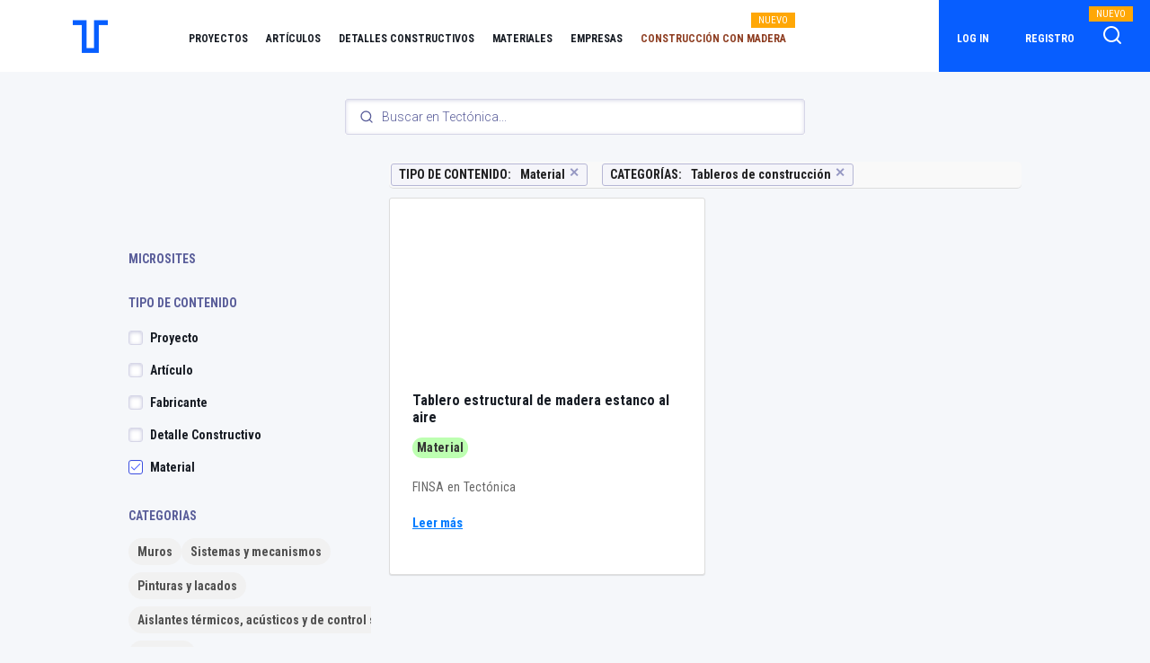

--- FILE ---
content_type: text/css
request_url: https://tectonica.archi/assetsv2/css/global.min.css
body_size: 2206
content:
h5,h4,h3,h2,h1{font-family:"Roboto Condensed";color:#171c24}h2.h2-img.mbl-h2,h2.title.mbl-h2{font-size:32px;line-height:1.25}h3.subtitle.section.mbl-h3,h3.subtitle.img-h3.mbl-h3,h3.subtitle.mbl-h3{font-size:16px;line-height:1.5}.bg-gray{background:#f6f6f6}.bg-white{background:#fff}.c-pointer{cursor:pointer}.text-gray{color:#87878e}.text-yellow{color:#ffb30d}h1{font-size:84px;font-weight:bold;line-height:.9;line-height:.9}h1.inside{font-size:56px;line-height:1.14}h1.inside.mbl-h1{font-size:32px;line-height:1.25}h1.mbl-h1{font-size:48px;line-height:1}h2{font-size:40px;line-height:1.2}h2.title{font-weight:normal}h2.h2-img{font-weight:bold}h3.subtitle{font-size:20px;font-weight:300;line-height:1.4}h3.subtitle.img-h3{font-weight:normal}h3.subtitle.section{font-weight:bold}h4.section{font-size:16px;font-weight:bold;line-height:1.5}h4.section.mbl-h4{font-size:14px;line-height:1.71}h5.subtitle.img-h5{font-size:14px;font-weight:normal;line-height:1.71}p{font-family:"Roboto";font-size:14px;font-weight:normal;line-height:2;color:#171c24}p.small{font-size:12px;line-height:1.75;color:#87878e}p a{color:#075eff!important}p a:hover{background:#075eff;color:#fff!important}span.ql-size-small{font-weight:normal;font-family:inherit;font-size:.9em}.ql-editor p{color:#000}.ql-editor span{font-weight:normal;font-family:inherit;font-size:inherit}a,a:not([href]){font-family:"Roboto Condensed";font-size:14px;font-weight:bold}a.link,a:not([href]).link{text-transform:uppercase;color:#87878e}a.btn,a:not([href]).btn{line-height:1.14;color:#171c24}span{font-family:"Roboto Condensed";font-size:14px;font-weight:bold}label{font-family:"Roboto Condensed";font-size:16px;font-weight:bold;color:#171c24}input{font-family:"Roboto";font-size:14px;color:#171c24}inputlabel{font-size:10px;color:#87878e}.dropdown button{font-family:"Roboto";font-size:14px;color:#87878e;text-transform:none;text-align:left;width:678px;height:55px;padding:0;border-right:0;border-left:0;border-top:0;border-bottom:1px solid #87878e;border-radius:0;background-color:transparent}.dropdown button:hover{color:#87878e;background-color:transparent}.dropdown button:focus{color:#87878e;background-color:transparent;box-shadow:none}.dropdown .dropdown-toggle::after{position:absolute;right:0}button{width:238px;height:48px;border:2px solid #075eff;text-transform:uppercase;color:#075eff;background-color:#ffffff;font-family:"Roboto Condensed";font-size:14px;font-weight:bold}button:hover{background-color:#075eff;color:#ffffff}button.swal2-confirm,button.swal2-cancel{width:auto}button.disabled{background:#eee;color:#adadb7;border:none;cursor:default}.btn{border-radius:0}a.disabled{padding:20px 55px;background:#eee;color:#adadb7;border:none;cursor:default}a.disabled:hover{text-decoration:none}.btn-secondary{color:#075eff;font-size:14px;text-align:left;border:none;height:40px;position:relative;font-family:"Roboto Condensed";font-weight:bold;transition:background .5s linear;background:#fff url("../img/icons/arrow-right.png") no-repeat;background-position:right 36px center}.btn-secondary:hover{color:#075eff;background:#fff url("../img/icons/arrow-right.png") no-repeat;background-position:right 20px center}.btn-icon{border:none;width:auto}.addBtn{border:2px solid #075eff;width:18px;height:18px;border-radius:5px;position:relative;cursor:pointer}.addBtn i{color:#075eff;font-size:10px;position:absolute;left:3px;top:2px}.addBtn:hover{background:#075eff;border-color:#fff}.addBtn:hover i{color:#fff}.removeBtn{border:2px solid #87878e;width:18px;height:18px;border-radius:5px;position:relative;cursor:pointer}.removeBtn i{color:#87878e;font-size:10px;position:absolute;left:3px;top:2px}.removeBtn:hover{background:#87878e;border-color:#fff}.removeBtn:hover i{color:#fff}.arrows .arrow-left{transition:margin-right .5s linear}.arrows .arrow-left:hover{margin-right:20px}.arrows .arrow-right{transition:margin-left .5s linear}.arrows .arrow-right:hover{margin-left:20px}.tooltip-blue{background:#075eff;border-radius:0}.move-button{width:177px;height:104px;background-color:#075eff}.move-button .left-arrow{padding-left:84px;padding-top:43px}.move-button .left-arrow:hover{cursor:pointer}.move-button .right-arrow{padding-left:40px;padding-top:43px}.move-button .right-arrow:hover{cursor:pointer}.subscription-form .mat-checkbox-checked.mat-accent .mat-checkbox-background{background:#000}.subscription-form .mat-step-icon,.subscription-form .mat-step-icon-not-touched{display:none}.subscription-form .mat-step-label{font-family:"Roboto Condensed";font-weight:bold;font-size:20px;color:#87878e}.subscription-form .mat-step-label.mat-step-label-active{color:#075eff!important}.subscription-form mat-icon.inputTextIcon{position:absolute;right:0}@media (max-width:575.98px){.subscription-form .mat-step-label{font-size:16px}}.account .mat-step-icon,.account .mat-step-icon-not-touched,.account .mat-stepper-horizontal-line{display:none}.account .mat-horizontal-stepper-header-container{padding:24px 24px 0}.account .mat-horizontal-stepper-header-container .mat-step-header{width:50%;padding:0}.account .mat-horizontal-stepper-header-container .mat-step-header:hover{background:none}.account .mat-horizontal-stepper-header-container .mat-step-header .mat-step-label{text-align:center;width:100%}.account .mat-horizontal-stepper-header-container .mat-step-header .mat-step-label.mat-step-label-active{font-family:"Roboto Condensed";font-weight:bold;font-size:14px;color:#87878e;padding-bottom:10px;border-bottom:1px solid #87878e}.account .mat-horizontal-stepper-header-container .mat-step-header .mat-step-label.mat-step-label-selected{color:#171c24;border-bottom:1px solid #171c24}tree-viewport{overflow-y:hidden!important}tree-node{text-transform:uppercase}tree-node tree-node-expander{position:absolute;right:0}tree-node tree-node-expander .toggle-children-wrapper-collapsed .toggle-children{height:24px;width:24px;transform:none;background-image:url("../img/icons/expand_more.png")}tree-node tree-node-expander .toggle-children-wrapper-expanded .toggle-children{height:24px;width:24px;transform:none;background-image:url("../img/icons/expand_less.png")}tree-node .node-content-wrapper:hover,tree-node .node-content-wrapper:active,tree-node .node-content-wrapper.node-content-wrapper-focused,tree-node .node-content-wrapper.node-content-wrapper-active,tree-node .node-content-wrapper.node-content-wrapper-active:hover{background:none;box-shadow:none;color:#fff}tree-node .node-content-wrapper.node-content-wrapper-active{color:#fff!important}tree-node .tree-node-expanded .node-content-wrapper{color:#fff}tree-node .tree-node-collapsed .node-content-wrapper{color:#072f7f}tree-node .tree-node-collapsed:hover .node-content-wrapper{color:#fff}tree-node .tree-node-leaf .node-content-wrapper{color:#072f7f}tree-node .tree-node-leaf .node-content-wrapper:hover{color:#fff}.sidenav .mat-form-field-appearance-legacy .mat-form-field-label{color:#fff}.sidenav .mat-form-field-appearance-legacy .mat-form-field-underline{background-color:#fff}.mask{background:linear-gradient(to bottom,rgba(23,28,36,0),rgba(23,28,36,.3));width:100%;height:100%}.dialog-content-sider{padding:0!important}.carousel-control-prev{width:5%;background:rgba(0,0,0,.4)}.carousel-control-prev .carousel-control-prev-icon{background-image:url("../img/icons/chevron-left.png");background-size:auto}.img-content-sider{height:480px!important}.carousel-control-next{width:5%;background:rgba(0,0,0,.4)}.carousel-control-next .carousel-control-next-icon{background-image:url("../img/icons/chevron-right.png");background-size:auto}.carousel-caption{background:rgba(0,0,0,.4)}.carousel-caption h5,.carousel-caption p{color:#fff}.add-box{border:2px solid #075eff;padding:15px;position:relative;cursor:pointer;display:flex;align-items:center;justify-content:space-between}.add-box .add-box-content h3{font-family:"Roboto Condensed";font-weight:bold;color:#075eff;margin:0}.add-box .add-box-content h4{font-family:"Roboto Condensed";font-weight:bold;color:#075eff;font-size:16px;margin:0}.add-box .add-box-content p{font-size:14px;color:#075eff;margin:0}.add-box .add-box-icon i{color:#075eff}.add-box:hover{background:#075eff}.add-box:hover .add-box-content h3{color:#fff}.add-box:hover .add-box-content h4{color:#fff}.add-box:hover .add-box-content p{color:#fff}.add-box:hover .add-box-icon i{color:#fff}.my-drop-zone{border:2px solid #adadb7;color:#171c24;font-size:16px;font-family:"Roboto Condensed";font-weight:bold}.my-drop-zone p{margin:0}.timepicker-period__btn{width:auto;height:auto}.mat-checkbox-layout{white-space:normal!important}.cookie-law-wrapper .copy{padding:40px 10px 10px!important}mat-drawer-container{overflow:visible}a.numbers-pagination{color:#212529}@media (min-width:1200px){.responsive-card-list{max-width:1230px}}@media (min-width:1024px) and (max-width:1199.99px){.responsive-card-list{max-width:845px}}.action-panel .bookmark span{color:#075eff}.action-panel .bookmark.active span{color:#075eff}.action-panel .bookmark:hover span{color:#323642}

--- FILE ---
content_type: application/javascript
request_url: https://tectonica.archi/assetsv2/js/algolia/app.js?v=241218
body_size: 2951
content:
const { algoliasearch, instantsearch } = window;

const searchClient = algoliasearch(
  '2281D49FQH', // ID APP
  'c585b6abfc131b46f3475ae1ed346bee' // API KEY
);

const entityLabels = {
  "1": 'Proyecto',
  "2": 'Artículo',
  "3": 'Detalle Constructivo',
  "4": 'Material',
  "5": 'Fabricante'
};

const minisiteLabels = {
  "madera": 'Madera',
};

fetch('/assetsv2/js/algolia/map_cat_names.json')
  .then(response => {
    if (!response.ok) {
      throw new Error('Network response was not ok ' + response.statusText);
    }
    return response.json();
  })
  .then(mapCatNames => {
    const search = instantsearch({
      indexName: 'tectonica_index_descr',
      searchClient,
      routing: {
        stateMapping: {
          stateToRoute(uiState) {
            const indexUiState = uiState.tectonica_index_descr || {};
            return {
              search: indexUiState.query || '',
              entity: indexUiState.refinementList && indexUiState.refinementList.entity
                ? indexUiState.refinementList.entity[0]
                : undefined,
              section: indexUiState.refinementList && indexUiState.refinementList.categories_ids
                ? indexUiState.refinementList.categories_ids[0]
                : undefined,
              microsite: indexUiState.refinementList && indexUiState.refinementList.minisites_clean
                ? indexUiState.refinementList.minisites_clean[0]
                : undefined,
            };
          },
          routeToState(routeState) {
            return {
              tectonica_index_descr: {
                query: routeState.search || '',
                refinementList: {
                  entity: routeState.entity && routeState.entity !== '0' ? [routeState.entity] : [],
                  categories_ids: routeState.section ? [routeState.section] : [],
                  minisites_clean: routeState.microsite ? [routeState.microsite] : [],
                },
              },
            };
          },
        },
      },
      future: { preserveSharedStateOnUnmount: true },
      queryLanguages: ['es'],
      searchParameters: {
        removeStopWords: true,
      },
    });

    search.addWidgets([
      instantsearch.widgets.searchBox({
        container: '#searchbox',
        placeholder: 'Buscar en Tectónica...',
        searchAsYouType: false, // Desactiva las búsquedas mientras escribes
        searchOnEnterKeyPressOnly: true
      }),
      // Widget para mostrar los filtros seleccionados
      instantsearch.widgets.currentRefinements({
        container: '#current-refinements',
        transformItems(items) {
          return items.map(item => {
            if (item.attribute === 'categories_ids') {
              return {
                ...item,
                label: 'CATEGORÍAS',
                refinements: item.refinements.map(refinement => ({
                  ...refinement,
                  label: mapCatNames[refinement.label] || refinement.label,
                })),
              };
            } else if (item.attribute === 'entity') {
              return {
                ...item,
                label: 'TIPO DE CONTENIDO',
                refinements: item.refinements.map(refinement => ({
                  ...refinement,
                  label: entityLabels[refinement.label] || refinement.label,
                })),
              };
            } else if (item.attribute === 'minisites_clean') {
              return {
                ...item,
                label: 'MICROSITES',
                refinements: item.refinements.map(refinement => ({
                  ...refinement,
                  label: minisiteLabels[refinement.label] || refinement.label,
                })),
              };
            }
            return item;
          });
        },
        templates: {
          item: ({ label, refinements, createURL, refine }) =>
            refinements
              .map(
                (refinement) => `
                  <span class="filter-label">${label}:</span>
                  <span class="selected-filter">
                    ${refinement.label}
                    <a href="${createURL(refinement)}" class="remove-filter" data-refine="${refinement.value}">
                      ✕
                    </a>
                  </span>
                `
              )
              .join(''),
        },
      }),  
      instantsearch.widgets.hits({
        container: '#hits',
        templates: {
          item: (hit, { html, components }) => {
            const entityLabel = entityLabels[hit.entity] || hit.entity;
            const minisiteLabel = hit.minisites_clean; // Obtenemos el label del minisite si existe
      
            return html`
              <article class="search-result ${hit.type.replace(/\s+/g, '-').toLowerCase()}">
                <a href="${hit.full_url}" class="hit-link" target="_blank">
                  <img 
                    src="${hit.headerImage_url ? hit.headerImage_url : 'ruta/a/imagen_por_defecto.jpg'}" 
                    alt="${hit.title}" />
                  <div>
                    <h1>${components.Highlight({ hit, attribute: 'title' })}</h1>
                    <p class="result-type">
                      <span class="${hit.type.replace(/\s+/g, '-').toLowerCase()}">
                        ${entityLabel}
                      </span>
                      ${minisiteLabel ? html`
                        <span class="result-minisites ${minisiteLabel.replace(/\s+/g, '-').toLowerCase()}">
                          ${minisiteLabel}
                        </span>
                      ` : ''}
                    </p>
                    <p>${components.Highlight({ hit, attribute: 'description_limpia' })}</p>
                  </div>
                </a>
                <a href="javascript:void(0);" class="leer-mas">Leer más</a>
              </article>
            `;
          },
        },
      }),
      instantsearch.widgets.configure({
        hitsPerPage: 12, // Número de resultados por página
      }),
      instantsearch.widgets.pagination({
        container: '#pagination', // ID del contenedor en tu HTML
        totalPages: 10, // Opcional: Número máximo de páginas que se muestran
        showFirst: true, // Muestra el botón "Primero"
        showLast: true, // Muestra el botón "Último"
        showPrevious: true, // Muestra el botón "Anterior"
        showNext: true, // Muestra el botón "Siguiente"
        scrollTo: '#searchbox', // Opcional: Desplazar al cuadro de búsqueda al cambiar de página
        templates: {
          previous: '<',
          next: '>',
          first: '<<',
          last: '>>',
        },
      }),
      instantsearch.widgets.panel({
        templates: { header: () => 'MICROSITES' },
      })(instantsearch.widgets.refinementList)({
        container: '#microsites-list',
        attribute: 'minisites_clean',
        limit: 15,
        showMore: true,
        showMoreLimit: 25,
        transformItems(items) {
          return items.map(item => ({
            ...item,
            label: minisiteLabels[item.value] || item.label,
          }));
        },
        templates: {
          item: `
            <label class="ais-RefinementList-label">
              <input type="checkbox"
                    class="ais-RefinementList-checkbox"
                    value="{{value}}"
                    {{#isRefined}}checked{{/isRefined}} />
              <span class="ais-RefinementList-labelText">{{label}}</span>
            </label>
          `,
        },
      }),
      instantsearch.widgets.panel({
        templates: { header: () => 'TIPO DE CONTENIDO' },
      })(instantsearch.widgets.refinementList)({
        container: '#type-list',
        attribute: 'entity',
        transformItems(items) {
          return items.map(item => ({
            ...item,
            label: entityLabels[item.value] || item.label,
          }));
        },
        templates: {
          item: `
            <label class="ais-RefinementList-label">
              <input type="checkbox"
                    class="ais-RefinementList-checkbox"
                    value="{{value}}"
                    {{#isRefined}}checked{{/isRefined}} />
              <span class="ais-RefinementList-labelText">{{label}}</span>
            </label>
          `,
        },
      }),
      instantsearch.widgets.panel({
        templates: { header: () => 'CATEGORIAS' },
      })(instantsearch.widgets.refinementList)({
        container: '#categorias_unicas-list',
        attribute: 'categories_ids',
        limit: 15,
        showMore: true,
        showMoreLimit: 25,
        transformItems(items) {
          return items.map(item => ({
            ...item,
            highlighted: mapCatNames[item.value] || item.label, // Mapea usando `mapCatNames`
          }));
        },
        templates: {
          showMoreText(data) {
            return data.isShowingMore ? 'MOSTRAR MENOS' : 'MOSTRAR MÁS';
          },
        },
      }),
    ]);
    // Añadir un evento a todos los enlaces "leer más"
    // Evitar la redirección cuando se hace clic en "Leer más"
    document.addEventListener('click', function (e) {
      if (e.target && e.target.classList.contains('leer-mas')) {
        e.preventDefault(); // Evitar redirigir al hacer clic en "Leer más"
        
        const parentItem = e.target.closest('.ais-Hits-item');
        if (parentItem) {
          parentItem.classList.toggle('expanded'); // Alternar la clase "expanded"
          
          // Cambiar el texto del botón "Leer más" según el estado
          if (parentItem.classList.contains('expanded')) {
            e.target.innerText = 'Leer menos';
          } else {
            e.target.innerText = 'Leer más';
          }
        }
      }
    });
    document.getElementById('filtersToggle').addEventListener('click', function() {
      const filtersContainer = document.getElementById('filtersContainer');
      filtersContainer.classList.toggle('filters-collapsed');
      filtersContainer.classList.toggle('filters-expanded');
    });

    // Ajustar el padding del contenedor de filtros seleccionados
    search.on('render', () => {
      const container = document.querySelector('#current-refinements');
      const labels = container.querySelectorAll('.ais-CurrentRefinements-label');
      labels.forEach(label => {
        const width = label.offsetWidth;
        label.parentNode.style.paddingLeft = `${width + 10}px`;
      });
    });

    search.start();
  })
  .catch(error => console.error('Error loading JSON:', error));